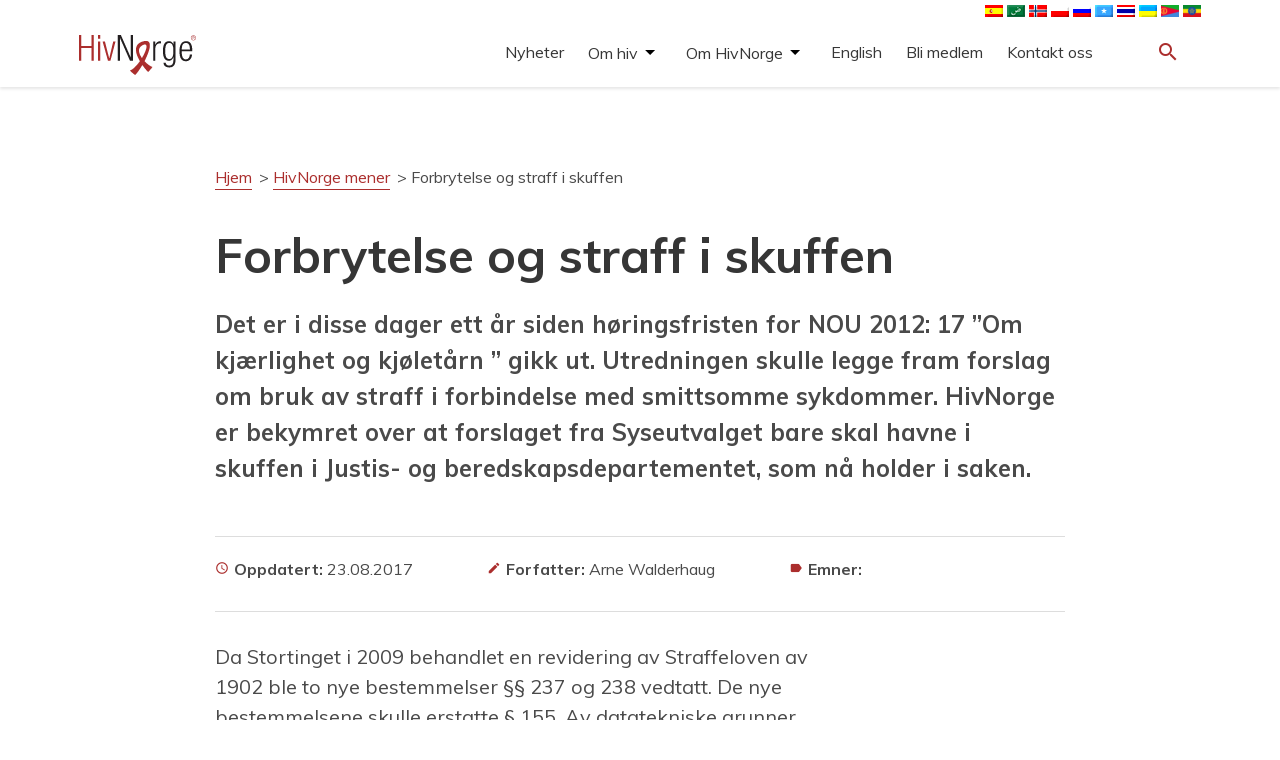

--- FILE ---
content_type: text/html; charset=UTF-8
request_url: https://admin.hivnorge.no/hivnorge-mener/forbrytelse-og-straff-i-skuffen/
body_size: 14293
content:
<!DOCTYPE html>
<html lang="nb-NO">
  <head>
    <meta charset="UTF-8">
    <meta name="viewport" content="width=device-width, initial-scale=1">
	<!-- Google Tag Manager -->
	<script>(function(w,d,s,l,i){w[l]=w[l]||[];w[l].push({'gtm.start':
	new Date().getTime(),event:'gtm.js'});var f=d.getElementsByTagName(s)[0],
	j=d.createElement(s),dl=l!='dataLayer'?'&l='+l:'';j.async=true;j.src=
	'https://www.googletagmanager.com/gtm.js?id='+i+dl;f.parentNode.insertBefore(j,f);
	})(window,document,'script','dataLayer','GTM-K7RFG5M3');</script>
	<!-- End Google Tag Manager -->		
    <link href="https://fonts.googleapis.com/icon?family=Material+Icons" rel="stylesheet">
    <link rel="stylesheet" href="https://maxcdn.bootstrapcdn.com/bootstrap/3.3.7/css/bootstrap.min.css" integrity="sha384-BVYiiSIFeK1dGmJRAkycuHAHRg32OmUcww7on3RYdg4Va+PmSTsz/K68vbdEjh4u" crossorigin="anonymous">
    <link rel="stylesheet" type="text/css" href="https://hivnorge.no/wp-content/themes/hivnorge/style.css?v=9.5.1">
    <style type="text/css" id="wpml-ls-inline-styles-additional-css">img[alt*="English"]{ display:none; } img[alt*="Somali"]{ //display:none; } img[alt*="ไทย"]{ //display:none; } img[alt*="polski"]{ //display:none; } img[alt*="polski"]{ //display:none; } img[alt*="العربية"]{ //display:none; } img[alt*="Français"]{ display:none; } img[alt*="Español"]{ //display:none; } img[alt*="Tigrinya"]{ //display:none; } img[alt*="Amharisk"]{ //display:none; } img[alt*="Ukrainsk"]{ //display:none; }</style>
<meta name='robots' content='index, follow, max-image-preview:large, max-snippet:-1, max-video-preview:-1' />

	<!-- This site is optimized with the Yoast SEO plugin v26.6 - https://yoast.com/wordpress/plugins/seo/ -->
	<meta name="description" content="Forbrytelse og straff i skuffen %" />
	<link rel="canonical" href="https://hivnorge.no/hivnorge-mener/forbrytelse-og-straff-i-skuffen/" />
	<meta property="og:locale" content="nb_NO" />
	<meta property="og:type" content="article" />
	<meta property="og:title" content="Forbrytelse og straff i skuffen - HivNorge" />
	<meta property="og:description" content="Forbrytelse og straff i skuffen %" />
	<meta property="og:url" content="https://hivnorge.no/hivnorge-mener/forbrytelse-og-straff-i-skuffen/" />
	<meta property="og:site_name" content="HivNorge" />
	<meta property="article:published_time" content="2014-01-28T09:30:00+00:00" />
	<meta property="article:modified_time" content="2017-08-23T09:36:48+00:00" />
	<meta name="author" content="Sekretariatet" />
	<meta name="twitter:card" content="summary_large_image" />
	<meta name="twitter:label1" content="Skrevet av" />
	<meta name="twitter:data1" content="Sekretariatet" />
	<meta name="twitter:label2" content="Ansl. lesetid" />
	<meta name="twitter:data2" content="4 minutter" />
	<script type="application/ld+json" class="yoast-schema-graph">{"@context":"https://schema.org","@graph":[{"@type":"Article","@id":"https://hivnorge.no/hivnorge-mener/forbrytelse-og-straff-i-skuffen/#article","isPartOf":{"@id":"https://hivnorge.no/hivnorge-mener/forbrytelse-og-straff-i-skuffen/"},"author":{"name":"Sekretariatet","@id":"https://hivnorge.no/#/schema/person/1e344e0c4ca5b5563691b6558764a508"},"headline":"Forbrytelse og straff i skuffen","datePublished":"2014-01-28T09:30:00+00:00","dateModified":"2017-08-23T09:36:48+00:00","mainEntityOfPage":{"@id":"https://hivnorge.no/hivnorge-mener/forbrytelse-og-straff-i-skuffen/"},"wordCount":728,"publisher":{"@id":"https://hivnorge.no/#organization"},"articleSection":["HivNorge mener"],"inLanguage":"nb-NO"},{"@type":"WebPage","@id":"https://hivnorge.no/hivnorge-mener/forbrytelse-og-straff-i-skuffen/","url":"https://hivnorge.no/hivnorge-mener/forbrytelse-og-straff-i-skuffen/","name":"Forbrytelse og straff i skuffen - HivNorge","isPartOf":{"@id":"https://hivnorge.no/#website"},"datePublished":"2014-01-28T09:30:00+00:00","dateModified":"2017-08-23T09:36:48+00:00","description":"Forbrytelse og straff i skuffen %","breadcrumb":{"@id":"https://hivnorge.no/hivnorge-mener/forbrytelse-og-straff-i-skuffen/#breadcrumb"},"inLanguage":"nb-NO","potentialAction":[{"@type":"ReadAction","target":["https://hivnorge.no/hivnorge-mener/forbrytelse-og-straff-i-skuffen/"]}]},{"@type":"BreadcrumbList","@id":"https://hivnorge.no/hivnorge-mener/forbrytelse-og-straff-i-skuffen/#breadcrumb","itemListElement":[{"@type":"ListItem","position":1,"name":"Hjem","item":"https://hivnorge.no/"},{"@type":"ListItem","position":2,"name":"HivNorge mener","item":"https://hivnorge.no/category/hivnorge-mener/"},{"@type":"ListItem","position":3,"name":"Forbrytelse og straff i skuffen"}]},{"@type":"WebSite","@id":"https://hivnorge.no/#website","url":"https://hivnorge.no/","name":"HivNorge","description":"HivNorge er en partipolitisk og religiøst uavhengig nasjonal interesseorganisasjon for mennesker som lever med hiv, pårørende og andre berørt eller opptatt av hiv.","publisher":{"@id":"https://hivnorge.no/#organization"},"potentialAction":[{"@type":"SearchAction","target":{"@type":"EntryPoint","urlTemplate":"https://hivnorge.no/?s={search_term_string}"},"query-input":{"@type":"PropertyValueSpecification","valueRequired":true,"valueName":"search_term_string"}}],"inLanguage":"nb-NO"},{"@type":"Organization","@id":"https://hivnorge.no/#organization","name":"HivNorge","url":"https://hivnorge.no/","logo":{"@type":"ImageObject","inLanguage":"nb-NO","@id":"https://hivnorge.no/#/schema/logo/image/","url":"https://hivnorge.no/wp-content/uploads/2024/09/logo_hivnorge.svg","contentUrl":"https://hivnorge.no/wp-content/uploads/2024/09/logo_hivnorge.svg","width":236.977000000000003865352482534945011138916015625,"height":81.0270000000000010231815394945442676544189453125,"caption":"HivNorge"},"image":{"@id":"https://hivnorge.no/#/schema/logo/image/"}},{"@type":"Person","@id":"https://hivnorge.no/#/schema/person/1e344e0c4ca5b5563691b6558764a508","name":"Sekretariatet","image":{"@type":"ImageObject","inLanguage":"nb-NO","@id":"https://hivnorge.no/#/schema/person/image/","url":"https://secure.gravatar.com/avatar/2b30b3618df8e2658959afc886488f709ca960b9a661f9f1306ba2559b6d0e77?s=96&d=mm&r=g","contentUrl":"https://secure.gravatar.com/avatar/2b30b3618df8e2658959afc886488f709ca960b9a661f9f1306ba2559b6d0e77?s=96&d=mm&r=g","caption":"Sekretariatet"},"url":"https://hivnorge.no/author/admin/"}]}</script>
	<!-- / Yoast SEO plugin. -->


<link rel='dns-prefetch' href='//static.addtoany.com' />
<link rel='dns-prefetch' href='//hivnorge.no' />
<link rel='dns-prefetch' href='//fonts.googleapis.com' />
<link rel="alternate" title="oEmbed (JSON)" type="application/json+oembed" href="https://hivnorge.no/wp-json/oembed/1.0/embed?url=https%3A%2F%2Fhivnorge.no%2Fhivnorge-mener%2Fforbrytelse-og-straff-i-skuffen%2F" />
<link rel="alternate" title="oEmbed (XML)" type="text/xml+oembed" href="https://hivnorge.no/wp-json/oembed/1.0/embed?url=https%3A%2F%2Fhivnorge.no%2Fhivnorge-mener%2Fforbrytelse-og-straff-i-skuffen%2F&#038;format=xml" />
<style id='wp-img-auto-sizes-contain-inline-css' type='text/css'>
img:is([sizes=auto i],[sizes^="auto," i]){contain-intrinsic-size:3000px 1500px}
/*# sourceURL=wp-img-auto-sizes-contain-inline-css */
</style>
<style id='wp-emoji-styles-inline-css' type='text/css'>

	img.wp-smiley, img.emoji {
		display: inline !important;
		border: none !important;
		box-shadow: none !important;
		height: 1em !important;
		width: 1em !important;
		margin: 0 0.07em !important;
		vertical-align: -0.1em !important;
		background: none !important;
		padding: 0 !important;
	}
/*# sourceURL=wp-emoji-styles-inline-css */
</style>
<link rel='stylesheet' id='wp-block-library-css' href='https://admin.hivnorge.no/wp-includes/css/dist/block-library/style.min.css?ver=6.9' type='text/css' media='all' />
<style id='global-styles-inline-css' type='text/css'>
:root{--wp--preset--aspect-ratio--square: 1;--wp--preset--aspect-ratio--4-3: 4/3;--wp--preset--aspect-ratio--3-4: 3/4;--wp--preset--aspect-ratio--3-2: 3/2;--wp--preset--aspect-ratio--2-3: 2/3;--wp--preset--aspect-ratio--16-9: 16/9;--wp--preset--aspect-ratio--9-16: 9/16;--wp--preset--color--black: #000000;--wp--preset--color--cyan-bluish-gray: #abb8c3;--wp--preset--color--white: #ffffff;--wp--preset--color--pale-pink: #f78da7;--wp--preset--color--vivid-red: #cf2e2e;--wp--preset--color--luminous-vivid-orange: #ff6900;--wp--preset--color--luminous-vivid-amber: #fcb900;--wp--preset--color--light-green-cyan: #7bdcb5;--wp--preset--color--vivid-green-cyan: #00d084;--wp--preset--color--pale-cyan-blue: #8ed1fc;--wp--preset--color--vivid-cyan-blue: #0693e3;--wp--preset--color--vivid-purple: #9b51e0;--wp--preset--gradient--vivid-cyan-blue-to-vivid-purple: linear-gradient(135deg,rgb(6,147,227) 0%,rgb(155,81,224) 100%);--wp--preset--gradient--light-green-cyan-to-vivid-green-cyan: linear-gradient(135deg,rgb(122,220,180) 0%,rgb(0,208,130) 100%);--wp--preset--gradient--luminous-vivid-amber-to-luminous-vivid-orange: linear-gradient(135deg,rgb(252,185,0) 0%,rgb(255,105,0) 100%);--wp--preset--gradient--luminous-vivid-orange-to-vivid-red: linear-gradient(135deg,rgb(255,105,0) 0%,rgb(207,46,46) 100%);--wp--preset--gradient--very-light-gray-to-cyan-bluish-gray: linear-gradient(135deg,rgb(238,238,238) 0%,rgb(169,184,195) 100%);--wp--preset--gradient--cool-to-warm-spectrum: linear-gradient(135deg,rgb(74,234,220) 0%,rgb(151,120,209) 20%,rgb(207,42,186) 40%,rgb(238,44,130) 60%,rgb(251,105,98) 80%,rgb(254,248,76) 100%);--wp--preset--gradient--blush-light-purple: linear-gradient(135deg,rgb(255,206,236) 0%,rgb(152,150,240) 100%);--wp--preset--gradient--blush-bordeaux: linear-gradient(135deg,rgb(254,205,165) 0%,rgb(254,45,45) 50%,rgb(107,0,62) 100%);--wp--preset--gradient--luminous-dusk: linear-gradient(135deg,rgb(255,203,112) 0%,rgb(199,81,192) 50%,rgb(65,88,208) 100%);--wp--preset--gradient--pale-ocean: linear-gradient(135deg,rgb(255,245,203) 0%,rgb(182,227,212) 50%,rgb(51,167,181) 100%);--wp--preset--gradient--electric-grass: linear-gradient(135deg,rgb(202,248,128) 0%,rgb(113,206,126) 100%);--wp--preset--gradient--midnight: linear-gradient(135deg,rgb(2,3,129) 0%,rgb(40,116,252) 100%);--wp--preset--font-size--small: 13px;--wp--preset--font-size--medium: 20px;--wp--preset--font-size--large: 36px;--wp--preset--font-size--x-large: 42px;--wp--preset--spacing--20: 0.44rem;--wp--preset--spacing--30: 0.67rem;--wp--preset--spacing--40: 1rem;--wp--preset--spacing--50: 1.5rem;--wp--preset--spacing--60: 2.25rem;--wp--preset--spacing--70: 3.38rem;--wp--preset--spacing--80: 5.06rem;--wp--preset--shadow--natural: 6px 6px 9px rgba(0, 0, 0, 0.2);--wp--preset--shadow--deep: 12px 12px 50px rgba(0, 0, 0, 0.4);--wp--preset--shadow--sharp: 6px 6px 0px rgba(0, 0, 0, 0.2);--wp--preset--shadow--outlined: 6px 6px 0px -3px rgb(255, 255, 255), 6px 6px rgb(0, 0, 0);--wp--preset--shadow--crisp: 6px 6px 0px rgb(0, 0, 0);}:where(.is-layout-flex){gap: 0.5em;}:where(.is-layout-grid){gap: 0.5em;}body .is-layout-flex{display: flex;}.is-layout-flex{flex-wrap: wrap;align-items: center;}.is-layout-flex > :is(*, div){margin: 0;}body .is-layout-grid{display: grid;}.is-layout-grid > :is(*, div){margin: 0;}:where(.wp-block-columns.is-layout-flex){gap: 2em;}:where(.wp-block-columns.is-layout-grid){gap: 2em;}:where(.wp-block-post-template.is-layout-flex){gap: 1.25em;}:where(.wp-block-post-template.is-layout-grid){gap: 1.25em;}.has-black-color{color: var(--wp--preset--color--black) !important;}.has-cyan-bluish-gray-color{color: var(--wp--preset--color--cyan-bluish-gray) !important;}.has-white-color{color: var(--wp--preset--color--white) !important;}.has-pale-pink-color{color: var(--wp--preset--color--pale-pink) !important;}.has-vivid-red-color{color: var(--wp--preset--color--vivid-red) !important;}.has-luminous-vivid-orange-color{color: var(--wp--preset--color--luminous-vivid-orange) !important;}.has-luminous-vivid-amber-color{color: var(--wp--preset--color--luminous-vivid-amber) !important;}.has-light-green-cyan-color{color: var(--wp--preset--color--light-green-cyan) !important;}.has-vivid-green-cyan-color{color: var(--wp--preset--color--vivid-green-cyan) !important;}.has-pale-cyan-blue-color{color: var(--wp--preset--color--pale-cyan-blue) !important;}.has-vivid-cyan-blue-color{color: var(--wp--preset--color--vivid-cyan-blue) !important;}.has-vivid-purple-color{color: var(--wp--preset--color--vivid-purple) !important;}.has-black-background-color{background-color: var(--wp--preset--color--black) !important;}.has-cyan-bluish-gray-background-color{background-color: var(--wp--preset--color--cyan-bluish-gray) !important;}.has-white-background-color{background-color: var(--wp--preset--color--white) !important;}.has-pale-pink-background-color{background-color: var(--wp--preset--color--pale-pink) !important;}.has-vivid-red-background-color{background-color: var(--wp--preset--color--vivid-red) !important;}.has-luminous-vivid-orange-background-color{background-color: var(--wp--preset--color--luminous-vivid-orange) !important;}.has-luminous-vivid-amber-background-color{background-color: var(--wp--preset--color--luminous-vivid-amber) !important;}.has-light-green-cyan-background-color{background-color: var(--wp--preset--color--light-green-cyan) !important;}.has-vivid-green-cyan-background-color{background-color: var(--wp--preset--color--vivid-green-cyan) !important;}.has-pale-cyan-blue-background-color{background-color: var(--wp--preset--color--pale-cyan-blue) !important;}.has-vivid-cyan-blue-background-color{background-color: var(--wp--preset--color--vivid-cyan-blue) !important;}.has-vivid-purple-background-color{background-color: var(--wp--preset--color--vivid-purple) !important;}.has-black-border-color{border-color: var(--wp--preset--color--black) !important;}.has-cyan-bluish-gray-border-color{border-color: var(--wp--preset--color--cyan-bluish-gray) !important;}.has-white-border-color{border-color: var(--wp--preset--color--white) !important;}.has-pale-pink-border-color{border-color: var(--wp--preset--color--pale-pink) !important;}.has-vivid-red-border-color{border-color: var(--wp--preset--color--vivid-red) !important;}.has-luminous-vivid-orange-border-color{border-color: var(--wp--preset--color--luminous-vivid-orange) !important;}.has-luminous-vivid-amber-border-color{border-color: var(--wp--preset--color--luminous-vivid-amber) !important;}.has-light-green-cyan-border-color{border-color: var(--wp--preset--color--light-green-cyan) !important;}.has-vivid-green-cyan-border-color{border-color: var(--wp--preset--color--vivid-green-cyan) !important;}.has-pale-cyan-blue-border-color{border-color: var(--wp--preset--color--pale-cyan-blue) !important;}.has-vivid-cyan-blue-border-color{border-color: var(--wp--preset--color--vivid-cyan-blue) !important;}.has-vivid-purple-border-color{border-color: var(--wp--preset--color--vivid-purple) !important;}.has-vivid-cyan-blue-to-vivid-purple-gradient-background{background: var(--wp--preset--gradient--vivid-cyan-blue-to-vivid-purple) !important;}.has-light-green-cyan-to-vivid-green-cyan-gradient-background{background: var(--wp--preset--gradient--light-green-cyan-to-vivid-green-cyan) !important;}.has-luminous-vivid-amber-to-luminous-vivid-orange-gradient-background{background: var(--wp--preset--gradient--luminous-vivid-amber-to-luminous-vivid-orange) !important;}.has-luminous-vivid-orange-to-vivid-red-gradient-background{background: var(--wp--preset--gradient--luminous-vivid-orange-to-vivid-red) !important;}.has-very-light-gray-to-cyan-bluish-gray-gradient-background{background: var(--wp--preset--gradient--very-light-gray-to-cyan-bluish-gray) !important;}.has-cool-to-warm-spectrum-gradient-background{background: var(--wp--preset--gradient--cool-to-warm-spectrum) !important;}.has-blush-light-purple-gradient-background{background: var(--wp--preset--gradient--blush-light-purple) !important;}.has-blush-bordeaux-gradient-background{background: var(--wp--preset--gradient--blush-bordeaux) !important;}.has-luminous-dusk-gradient-background{background: var(--wp--preset--gradient--luminous-dusk) !important;}.has-pale-ocean-gradient-background{background: var(--wp--preset--gradient--pale-ocean) !important;}.has-electric-grass-gradient-background{background: var(--wp--preset--gradient--electric-grass) !important;}.has-midnight-gradient-background{background: var(--wp--preset--gradient--midnight) !important;}.has-small-font-size{font-size: var(--wp--preset--font-size--small) !important;}.has-medium-font-size{font-size: var(--wp--preset--font-size--medium) !important;}.has-large-font-size{font-size: var(--wp--preset--font-size--large) !important;}.has-x-large-font-size{font-size: var(--wp--preset--font-size--x-large) !important;}
/*# sourceURL=global-styles-inline-css */
</style>

<style id='classic-theme-styles-inline-css' type='text/css'>
/*! This file is auto-generated */
.wp-block-button__link{color:#fff;background-color:#32373c;border-radius:9999px;box-shadow:none;text-decoration:none;padding:calc(.667em + 2px) calc(1.333em + 2px);font-size:1.125em}.wp-block-file__button{background:#32373c;color:#fff;text-decoration:none}
/*# sourceURL=/wp-includes/css/classic-themes.min.css */
</style>
<link rel='stylesheet' id='genericons-css' href='https://admin.hivnorge.no/wp-content/plugins/to-top/public/css/genericons/genericons.css?ver=3.4.1' type='text/css' media='all' />
<link rel='stylesheet' id='to-top-css' href='https://admin.hivnorge.no/wp-content/plugins/to-top/public/css/to-top-public.css?ver=2.5' type='text/css' media='all' />
<link rel='stylesheet' id='google-fonts-css' href='https://fonts.googleapis.com/css2?family=Muli%3Aital%2Cwght%400%2C400%3B0%2C700%3B1%2C400&#038;display=swap&#038;ver=6.9' type='text/css' media='all' />
<link rel='stylesheet' id='addtoany-css' href='https://admin.hivnorge.no/wp-content/plugins/add-to-any/addtoany.min.css?ver=1.16' type='text/css' media='all' />
<script type="text/javascript" id="addtoany-core-js-before">
/* <![CDATA[ */
window.a2a_config=window.a2a_config||{};a2a_config.callbacks=[];a2a_config.overlays=[];a2a_config.templates={};a2a_localize = {
	Share: "Share",
	Save: "Save",
	Subscribe: "Subscribe",
	Email: "Email",
	Bookmark: "Bookmark",
	ShowAll: "Show all",
	ShowLess: "Show less",
	FindServices: "Find service(s)",
	FindAnyServiceToAddTo: "Instantly find any service to add to",
	PoweredBy: "Powered by",
	ShareViaEmail: "Share via email",
	SubscribeViaEmail: "Subscribe via email",
	BookmarkInYourBrowser: "Bookmark in your browser",
	BookmarkInstructions: "Press Ctrl+D or \u2318+D to bookmark this page",
	AddToYourFavorites: "Add to your favorites",
	SendFromWebOrProgram: "Send from any email address or email program",
	EmailProgram: "Email program",
	More: "More&#8230;",
	ThanksForSharing: "Thanks for sharing!",
	ThanksForFollowing: "Thanks for following!"
};

a2a_config.icon_color="#ffffff,#ab2e2d";

//# sourceURL=addtoany-core-js-before
/* ]]> */
</script>
<script type="text/javascript" defer src="https://static.addtoany.com/menu/page.js" id="addtoany-core-js"></script>
<script type="text/javascript" src="https://admin.hivnorge.no/wp-includes/js/jquery/jquery.min.js?ver=3.7.1" id="jquery-core-js"></script>
<script type="text/javascript" src="https://admin.hivnorge.no/wp-includes/js/jquery/jquery-migrate.min.js?ver=3.4.1" id="jquery-migrate-js"></script>
<script type="text/javascript" defer src="https://admin.hivnorge.no/wp-content/plugins/add-to-any/addtoany.min.js?ver=1.1" id="addtoany-jquery-js"></script>
<script type="text/javascript" id="to-top-js-extra">
/* <![CDATA[ */
var to_top_options = {"scroll_offset":"100","icon_opacity":"100","style":"genericon-icon","icon_type":"dashicons-arrow-up-alt","icon_color":"#000000","icon_bg_color":"#ffffff","icon_size":"32","border_radius":"5","image":"https://178483-www.web.tornado-node.net/wp-content/plugins/to-top/admin/images/default.png","image_width":"65","image_alt":"","location":"bottom-right","margin_x":"1","margin_y":"1","show_on_admin":"0","enable_autohide":"0","autohide_time":"2","enable_hide_small_device":"0","small_device_max_width":"640","reset":"0"};
//# sourceURL=to-top-js-extra
/* ]]> */
</script>
<script async type="text/javascript" src="https://admin.hivnorge.no/wp-content/plugins/to-top/public/js/to-top-public.js?ver=2.5" id="to-top-js"></script>
<script type="text/javascript" src="https://admin.hivnorge.no/wp-content/themes/hivnorge/js/jquery-simple-mobilemenu.js?ver=1.1.0" id="jquery-simple-mobilemenu-js"></script>
<script type="text/javascript" src="https://admin.hivnorge.no/wp-content/themes/hivnorge/js/menu.js?ver=1.0.0" id="hivnorge-menu-js"></script>
<link rel="https://api.w.org/" href="https://hivnorge.no/wp-json/" /><link rel="alternate" title="JSON" type="application/json" href="https://hivnorge.no/wp-json/wp/v2/posts/5769" /><link rel="EditURI" type="application/rsd+xml" title="RSD" href="https://hivnorge.no/xmlrpc.php?rsd" />
<meta name="generator" content="WordPress 6.9" />
<link rel='shortlink' href='https://hivnorge.no/?p=5769' />
<meta name="generator" content="WPML ver:4.8.6 stt:67,5,1,4,38,40,45,47,2,52,66,54;" />
<link rel="icon" href="https://hivnorge.no/wp-content/uploads/2021/03/cropped-hivnorge-favicon-32x32.jpg" sizes="32x32" />
<link rel="icon" href="https://hivnorge.no/wp-content/uploads/2021/03/cropped-hivnorge-favicon-192x192.jpg" sizes="192x192" />
<link rel="apple-touch-icon" href="https://hivnorge.no/wp-content/uploads/2021/03/cropped-hivnorge-favicon-180x180.jpg" />
<meta name="msapplication-TileImage" content="https://hivnorge.no/wp-content/uploads/2021/03/cropped-hivnorge-favicon-270x270.jpg" />
		<style type="text/css" id="wp-custom-css">
			.calendar_post .calendar_text {
margin-top: unset;
padding: unset;
}
.calendar_post .calendar_text h4 {font-size: 28px;}		</style>
		<!-- To Top Custom CSS --><style type='text/css'>#to_top_scrollup {color: #000000;background-color: #ffffff;opacity: 1;right:1px;bottom:1px;}</style>  </head>
  <body class="wp-singular post-template-default single single-post postid-5769 single-format-standard wp-theme-hivnorge">
  <!-- Google Tag Manager (noscript) -->
  <noscript><iframe src="https://www.googletagmanager.com/ns.html?id=GTM-K7RFG5M3"
  height="0" width="0" style="display:none;visibility:hidden"></iframe></noscript>
  <!-- End Google Tag Manager (noscript) -->
  <header class="site-header">

    <div class="container">
        <div class="row">
            <div class="col-xs-12 col-md-12">
                <nav class="langmenu">
                                        <a href="https://hivnorge.no/?lang=en" class="core-language-changer"><img src="https://admin.hivnorge.no/wp-content/plugins/sitepress-multilingual-cms/res/flags/en.png" height="12" width="18" alt="English" /></a>
                                        <a href="https://hivnorge.no/?lang=es" class="core-language-changer"><img src="https://admin.hivnorge.no/wp-content/plugins/sitepress-multilingual-cms/res/flags/es.png" height="12" width="18" alt="Español" /></a>
                                        <a href="https://hivnorge.no/?lang=fr" class="core-language-changer"><img src="https://admin.hivnorge.no/wp-content/plugins/sitepress-multilingual-cms/res/flags/fr.png" height="12" width="18" alt="Français" /></a>
                                        <a href="https://hivnorge.no/?lang=ar" class="core-language-changer"><img src="https://admin.hivnorge.no/wp-content/plugins/sitepress-multilingual-cms/res/flags/ar.png" height="12" width="18" alt="العربية" /></a>
                                        <a href="#" class="core-language-changer"><img src="https://admin.hivnorge.no/wp-content/plugins/sitepress-multilingual-cms/res/flags/no.png" height="12" width="18" alt="Norsk bokmål" /></a>
                                        <a href="https://hivnorge.no/?lang=pl" class="core-language-changer"><img src="https://admin.hivnorge.no/wp-content/plugins/sitepress-multilingual-cms/res/flags/pl.png" height="12" width="18" alt="polski" /></a>
                                        <a href="https://hivnorge.no/?lang=ru" class="core-language-changer"><img src="https://admin.hivnorge.no/wp-content/plugins/sitepress-multilingual-cms/res/flags/ru.png" height="12" width="18" alt="Русский" /></a>
                                        <a href="https://hivnorge.no/?lang=so" class="core-language-changer"><img src="https://admin.hivnorge.no/wp-content/plugins/sitepress-multilingual-cms/res/flags/so.png" height="12" width="18" alt="Somali" /></a>
                                        <a href="https://hivnorge.no/?lang=th" class="core-language-changer"><img src="https://admin.hivnorge.no/wp-content/plugins/sitepress-multilingual-cms/res/flags/th.png" height="12" width="18" alt="ไทย" /></a>
                                        <a href="https://hivnorge.no/?lang=uk" class="core-language-changer"><img src="https://admin.hivnorge.no/wp-content/plugins/sitepress-multilingual-cms/res/flags/uk.png" height="12" width="18" alt="Українська" /></a>
                                        <a href="https://hivnorge.no/?lang=ti" class="core-language-changer"><img src="https://hivnorge.no/wp-content/uploads/flags/290px-Flag_of_Eritrea.svg.png" height="12" width="18" alt="Tigrinya" /></a>
                                        <a href="https://hivnorge.no/?lang=am" class="core-language-changer"><img src="https://hivnorge.no/wp-content/uploads/flags/290px-Flag_of_Ethiopia.svg.png" height="12" width="18" alt="Amharisk" /></a>
                                    </nav>
            </div>
        </div>
      <div class="row">
        <div class="col-xs-4 col-sm-4 col-md-4">
                            <a href="https://hivnorge.no"><div class="logo" style="background-image:url(https://hivnorge.no/wp-content/uploads/2024/09/logo_hivnorge.svg);"></div></a>
            </div>

        <div class="col-xs-4 col-sm-6 col-md-7">
          
                      <nav id="menu-small"><div class="menu-hovedmeny-container"><ul id="menu-hovedmeny" class="mobile_menu"><li id="menu-item-12472" class="menu-item menu-item-type-taxonomy menu-item-object-category menu-item-12472"><a href="https://hivnorge.no/category/nyheter/">Nyheter</a></li>
<li id="menu-item-7384" class="menu-item menu-item-type-post_type menu-item-object-folder menu-item-has-children menu-item-7384"><a href="https://hivnorge.no/mappe/om-hivaids/">Om hiv</a>
<ul class='submenu'>
<li class="link-from-top-lvl"><a href=https://hivnorge.no/mappe/om-hivaids/>Om hiv</a></li>	<li id="menu-item-7514" class="menu-item menu-item-type-post_type menu-item-object-folder menu-item-has-children menu-item-7514"><a href="https://hivnorge.no/mappe/fakta-om-hiv/">Fakta om hiv</a>
	<ul class='submenu'>
<li class="link-from-top-lvl"><a href=https://hivnorge.no/mappe/fakta-om-hiv/>Fakta om hiv</a></li>		<li id="menu-item-7460" class="menu-item menu-item-type-post_type menu-item-object-post menu-item-7460"><a href="https://hivnorge.no/om-hiv/hva-er-hiv-hva-er-aids/">Hva er hiv? Hva er aids?</a></li>
		<li id="menu-item-7468" class="menu-item menu-item-type-post_type menu-item-object-post menu-item-7468"><a href="https://hivnorge.no/om-hiv/hvordan-smitter-og-smitter-ikke-hiv/">Hvordan smitter og smitter ikke hiv</a></li>
		<li id="menu-item-7473" class="menu-item menu-item-type-post_type menu-item-object-post menu-item-7473"><a href="https://hivnorge.no/om-hiv/hivtesten/">Hivtesten</a></li>
		<li id="menu-item-9619" class="menu-item menu-item-type-post_type menu-item-object-post menu-item-9619"><a href="https://hivnorge.no/a-leve-med-hiv/behandling-alevemedhiv/">Behandling</a></li>
		<li id="menu-item-7484" class="menu-item menu-item-type-post_type menu-item-object-post menu-item-7484"><a href="https://hivnorge.no/om-hiv/pep-prep/">PEP og PrEP</a></li>
		<li id="menu-item-7696" class="menu-item menu-item-type-post_type menu-item-object-folder menu-item-7696"><a href="https://hivnorge.no/mappe/hiv-og-juss/">Hiv og juss</a></li>
		<li id="menu-item-7697" class="menu-item menu-item-type-post_type menu-item-object-post menu-item-7697"><a href="https://hivnorge.no/om-hiv/statistikk/">Statistikk</a></li>
		<li id="menu-item-10060" class="menu-item menu-item-type-post_type menu-item-object-page menu-item-10060"><a href="https://hivnorge.no/forskning-og-studier/">Forskning og studier</a></li>
	</ul>
</li>
	<li id="menu-item-7382" class="menu-item menu-item-type-post_type menu-item-object-folder menu-item-has-children menu-item-7382"><a href="https://hivnorge.no/mappe/mennesker-som-lever-med-hiv/">Å leve med hiv</a>
	<ul class='submenu'>
<li class="link-from-top-lvl"><a href=https://hivnorge.no/mappe/mennesker-som-lever-med-hiv/>Å leve med hiv</a></li>		<li id="menu-item-8321" class="menu-item menu-item-type-post_type menu-item-object-page menu-item-8321"><a href="https://hivnorge.no/jeg-har-fatt-hiv-hva-gjor-jeg-na/">Jeg har fått hiv – hva gjør jeg nå?</a></li>
		<li id="menu-item-10829" class="menu-item menu-item-type-post_type menu-item-object-page menu-item-10829"><a href="https://hivnorge.no/pionerene/">Å bli eldre med hiv</a></li>
		<li id="menu-item-9717" class="menu-item menu-item-type-post_type menu-item-object-page menu-item-9717"><a href="https://hivnorge.no/et-liv-med-hiv/">Et liv med hiv</a></li>
		<li id="menu-item-7688" class="menu-item menu-item-type-post_type menu-item-object-folder menu-item-7688"><a href="https://hivnorge.no/mappe/helse/">Helse</a></li>
		<li id="menu-item-10043" class="menu-item menu-item-type-post_type menu-item-object-page menu-item-10043"><a href="https://hivnorge.no/legespalten/">Legespalten</a></li>
		<li id="menu-item-7689" class="menu-item menu-item-type-post_type menu-item-object-post menu-item-7689"><a href="https://hivnorge.no/a-leve-med-hiv/arbeidsliv/">Arbeidsliv</a></li>
		<li id="menu-item-7690" class="menu-item menu-item-type-post_type menu-item-object-folder menu-item-7690"><a href="https://hivnorge.no/mappe/hiv-og-juss/">Hiv og juss</a></li>
		<li id="menu-item-7899" class="menu-item menu-item-type-post_type menu-item-object-page menu-item-7899"><a href="https://hivnorge.no/aktiviteter-og-tilbud/">Aktiviteter og tilbud</a></li>
		<li id="menu-item-7691" class="menu-item menu-item-type-post_type menu-item-object-post menu-item-7691"><a href="https://hivnorge.no/a-leve-med-hiv/ut-a-reise/">Ut å reise</a></li>
		<li id="menu-item-7693" class="menu-item menu-item-type-post_type menu-item-object-page menu-item-7693"><a href="https://hivnorge.no/andre-ressurser/">Andre ressurser</a></li>
	</ul>
</li>
	<li id="menu-item-7510" class="menu-item menu-item-type-post_type menu-item-object-page menu-item-has-children menu-item-7510"><a href="https://hivnorge.no/for-fagpersonell/">For fagpersonell</a>
	<ul class='submenu'>
<li class="link-from-top-lvl"><a href=https://hivnorge.no/for-fagpersonell/>For fagpersonell</a></li>		<li id="menu-item-12846" class="menu-item menu-item-type-post_type menu-item-object-page menu-item-12846"><a href="https://hivnorge.no/eldre/">For deg som jobber med eldre med hiv</a></li>
	</ul>
</li>
</ul>
</li>
<li id="menu-item-7383" class="menu-item menu-item-type-post_type menu-item-object-folder menu-item-has-children menu-item-7383"><a href="https://hivnorge.no/mappe/om-oss/">Om HivNorge</a>
<ul class='submenu'>
<li class="link-from-top-lvl"><a href=https://hivnorge.no/mappe/om-oss/>Om HivNorge</a></li>	<li id="menu-item-7380" class="menu-item menu-item-type-post_type menu-item-object-folder menu-item-has-children menu-item-7380"><a href="https://hivnorge.no/mappe/se-hva-hivnorge-gjor/">Se hva vi gjør</a>
	<ul class='submenu'>
<li class="link-from-top-lvl"><a href=https://hivnorge.no/mappe/se-hva-hivnorge-gjor/>Se hva vi gjør</a></li>		<li id="menu-item-7599" class="menu-item menu-item-type-post_type menu-item-object-page menu-item-7599"><a href="https://hivnorge.no/radgivning/">Rådgivning &#038; juridisk rådgivning</a></li>
		<li id="menu-item-7600" class="menu-item menu-item-type-post_type menu-item-object-page menu-item-7600"><a href="https://hivnorge.no/aktiviteter-og-tilbud/">Aktiviteter og tilbud</a></li>
		<li id="menu-item-10194" class="menu-item menu-item-type-post_type menu-item-object-page menu-item-10194"><a href="https://hivnorge.no/samtalegrupper/">Samtalegrupper</a></li>
		<li id="menu-item-10172" class="menu-item menu-item-type-post_type menu-item-object-page menu-item-10172"><a href="https://hivnorge.no/onsker-du-a-snakke-med-en-likeperson/">Likepersoner</a></li>
		<li id="menu-item-7601" class="menu-item menu-item-type-post_type menu-item-object-page menu-item-7601"><a href="https://hivnorge.no/hivinformantene/">Hivinformantene</a></li>
		<li id="menu-item-7602" class="menu-item menu-item-type-post_type menu-item-object-page menu-item-7602"><a href="https://hivnorge.no/pavirkning/">Påvirkning</a></li>
		<li id="menu-item-7603" class="menu-item menu-item-type-post_type menu-item-object-page menu-item-7603"><a href="https://hivnorge.no/horinger/">Høringer</a></li>
		<li id="menu-item-7605" class="menu-item menu-item-type-post_type menu-item-object-page menu-item-7605"><a href="https://hivnorge.no/plussprisen/">Plussprisen</a></li>
		<li id="menu-item-7606" class="menu-item menu-item-type-post_type menu-item-object-page menu-item-7606"><a href="https://hivnorge.no/den-rode-sloyfen/">Den røde sløyfen</a></li>
		<li id="menu-item-7607" class="menu-item menu-item-type-post_type menu-item-object-page menu-item-7607"><a href="https://hivnorge.no/internasjonalt/">Internasjonalt</a></li>
	</ul>
</li>
	<li id="menu-item-7496" class="menu-item menu-item-type-post_type menu-item-object-folder menu-item-has-children menu-item-7496"><a href="https://hivnorge.no/mappe/om-oss-2/">Om oss</a>
	<ul class='submenu'>
<li class="link-from-top-lvl"><a href=https://hivnorge.no/mappe/om-oss-2/>Om oss</a></li>		<li id="menu-item-7553" class="menu-item menu-item-type-post_type menu-item-object-page menu-item-7553"><a href="https://hivnorge.no/sekretariatet/">Sekretariatet</a></li>
		<li id="menu-item-7554" class="menu-item menu-item-type-post_type menu-item-object-page menu-item-7554"><a href="https://hivnorge.no/styret/">Styret</a></li>
		<li id="menu-item-7555" class="menu-item menu-item-type-post_type menu-item-object-page menu-item-7555"><a href="https://hivnorge.no/strategi/">Strategi for HivNorge i perioden 2023-2025</a></li>
		<li id="menu-item-7556" class="menu-item menu-item-type-post_type menu-item-object-page menu-item-7556"><a href="https://hivnorge.no/vedtekter/">Vedtekter</a></li>
		<li id="menu-item-7560" class="menu-item menu-item-type-post_type menu-item-object-page menu-item-7560"><a href="https://hivnorge.no/arsmeldinger/">Årsmeldinger</a></li>
		<li id="menu-item-7557" class="menu-item menu-item-type-post_type menu-item-object-page menu-item-7557"><a href="https://hivnorge.no/historien-om-hivnorge/">Historien om HivNorge</a></li>
		<li id="menu-item-7561" class="menu-item menu-item-type-post_type menu-item-object-page menu-item-7561"><a href="https://hivnorge.no/etiske-retningslinjer/">Etiske retningslinjer</a></li>
		<li id="menu-item-7558" class="menu-item menu-item-type-post_type menu-item-object-page menu-item-7558"><a href="https://hivnorge.no/samarbeidspartnere/">Samarbeidspartnere</a></li>
		<li id="menu-item-7559" class="menu-item menu-item-type-post_type menu-item-object-page menu-item-7559"><a href="https://hivnorge.no/medlemmer/">Medlemmer</a></li>
	</ul>
</li>
	<li id="menu-item-7376" class="menu-item menu-item-type-post_type menu-item-object-folder menu-item-has-children menu-item-7376"><a href="https://hivnorge.no/mappe/kontakt-oss/">Kontakt oss</a>
	<ul class='submenu'>
<li class="link-from-top-lvl"><a href=https://hivnorge.no/mappe/kontakt-oss/>Kontakt oss</a></li>		<li id="menu-item-7626" class="menu-item menu-item-type-post_type menu-item-object-page menu-item-7626"><a href="https://hivnorge.no/kontakt-oss/">Kontakt oss</a></li>
		<li id="menu-item-7627" class="menu-item menu-item-type-post_type menu-item-object-page menu-item-7627"><a href="https://hivnorge.no/medlem/">Bli medlem</a></li>
		<li id="menu-item-7628" class="menu-item menu-item-type-post_type menu-item-object-page menu-item-7628"><a href="https://hivnorge.no/bli-frivillig/">Bli frivillig</a></li>
		<li id="menu-item-7629" class="menu-item menu-item-type-post_type menu-item-object-page menu-item-7629"><a href="https://hivnorge.no/gi-en-gave/">Gi en gave til hivsaken</a></li>
	</ul>
</li>
</ul>
</li>
<li id="menu-item-12064" class="menu-item menu-item-type-post_type menu-item-object-page menu-item-12064"><a href="https://hivnorge.no/english/">English</a></li>
<li id="menu-item-12063" class="menu-item menu-item-type-custom menu-item-object-custom menu-item-12063"><a href="https://zubarus.com/znewmember.php?publisherId=361">Bli medlem</a></li>
<li id="menu-item-12065" class="menu-item menu-item-type-post_type menu-item-object-page menu-item-12065"><a href="https://hivnorge.no/kontakt-oss/">Kontakt oss</a></li>
</ul></div>            </nav><!-- #menu-small-->
                                <nav id="menu-big"><div class="menu-hovedmeny-container"><ul id="menu-hovedmeny-1" class="big_menu"><li class="menu-item menu-item-type-taxonomy menu-item-object-category menu-item-12472"><a href="https://hivnorge.no/category/nyheter/">Nyheter</a></li>
<li class="menu-item menu-item-type-post_type menu-item-object-folder menu-item-has-children menu-item-7384"><a href="https://hivnorge.no/mappe/om-hivaids/">Om hiv</a>
<ul class='submenu'>
<div class="container"><li class="link-from-top-lvl"><a href=https://hivnorge.no/mappe/om-hivaids/>Om hiv</a><button id="menu-big-close-submenu" class="menu-big-close-submenu">X</button></li>	<li class="menu-item menu-item-type-post_type menu-item-object-folder menu-item-has-children menu-item-7514"><a href="https://hivnorge.no/mappe/fakta-om-hiv/">Fakta om hiv</a>
	<ul class='submenu'>
<div class="container">		<li class="menu-item menu-item-type-post_type menu-item-object-post menu-item-7460"><a href="https://hivnorge.no/om-hiv/hva-er-hiv-hva-er-aids/">Hva er hiv? Hva er aids?</a></li>
		<li class="menu-item menu-item-type-post_type menu-item-object-post menu-item-7468"><a href="https://hivnorge.no/om-hiv/hvordan-smitter-og-smitter-ikke-hiv/">Hvordan smitter og smitter ikke hiv</a></li>
		<li class="menu-item menu-item-type-post_type menu-item-object-post menu-item-7473"><a href="https://hivnorge.no/om-hiv/hivtesten/">Hivtesten</a></li>
		<li class="menu-item menu-item-type-post_type menu-item-object-post menu-item-9619"><a href="https://hivnorge.no/a-leve-med-hiv/behandling-alevemedhiv/">Behandling</a></li>
		<li class="menu-item menu-item-type-post_type menu-item-object-post menu-item-7484"><a href="https://hivnorge.no/om-hiv/pep-prep/">PEP og PrEP</a></li>
		<li class="menu-item menu-item-type-post_type menu-item-object-folder menu-item-7696"><a href="https://hivnorge.no/mappe/hiv-og-juss/">Hiv og juss</a></li>
		<li class="menu-item menu-item-type-post_type menu-item-object-post menu-item-7697"><a href="https://hivnorge.no/om-hiv/statistikk/">Statistikk</a></li>
		<li class="menu-item menu-item-type-post_type menu-item-object-page menu-item-10060"><a href="https://hivnorge.no/forskning-og-studier/">Forskning og studier</a></li>
</div>	</ul>
</li>
	<li class="menu-item menu-item-type-post_type menu-item-object-folder menu-item-has-children menu-item-7382"><a href="https://hivnorge.no/mappe/mennesker-som-lever-med-hiv/">Å leve med hiv</a>
	<ul class='submenu'>
<div class="container">		<li class="menu-item menu-item-type-post_type menu-item-object-page menu-item-8321"><a href="https://hivnorge.no/jeg-har-fatt-hiv-hva-gjor-jeg-na/">Jeg har fått hiv – hva gjør jeg nå?</a></li>
		<li class="menu-item menu-item-type-post_type menu-item-object-page menu-item-10829"><a href="https://hivnorge.no/pionerene/">Å bli eldre med hiv</a></li>
		<li class="menu-item menu-item-type-post_type menu-item-object-page menu-item-9717"><a href="https://hivnorge.no/et-liv-med-hiv/">Et liv med hiv</a></li>
		<li class="menu-item menu-item-type-post_type menu-item-object-folder menu-item-7688"><a href="https://hivnorge.no/mappe/helse/">Helse</a></li>
		<li class="menu-item menu-item-type-post_type menu-item-object-page menu-item-10043"><a href="https://hivnorge.no/legespalten/">Legespalten</a></li>
		<li class="menu-item menu-item-type-post_type menu-item-object-post menu-item-7689"><a href="https://hivnorge.no/a-leve-med-hiv/arbeidsliv/">Arbeidsliv</a></li>
		<li class="menu-item menu-item-type-post_type menu-item-object-folder menu-item-7690"><a href="https://hivnorge.no/mappe/hiv-og-juss/">Hiv og juss</a></li>
		<li class="menu-item menu-item-type-post_type menu-item-object-page menu-item-7899"><a href="https://hivnorge.no/aktiviteter-og-tilbud/">Aktiviteter og tilbud</a></li>
		<li class="menu-item menu-item-type-post_type menu-item-object-post menu-item-7691"><a href="https://hivnorge.no/a-leve-med-hiv/ut-a-reise/">Ut å reise</a></li>
		<li class="menu-item menu-item-type-post_type menu-item-object-page menu-item-7693"><a href="https://hivnorge.no/andre-ressurser/">Andre ressurser</a></li>
</div>	</ul>
</li>
	<li class="menu-item menu-item-type-post_type menu-item-object-page menu-item-has-children menu-item-7510"><a href="https://hivnorge.no/for-fagpersonell/">For fagpersonell</a>
	<ul class='submenu'>
<div class="container">		<li class="menu-item menu-item-type-post_type menu-item-object-page menu-item-12846"><a href="https://hivnorge.no/eldre/">For deg som jobber med eldre med hiv</a></li>
</div>	</ul>
</li>
</div></ul>
</li>
<li class="menu-item menu-item-type-post_type menu-item-object-folder menu-item-has-children menu-item-7383"><a href="https://hivnorge.no/mappe/om-oss/">Om HivNorge</a>
<ul class='submenu'>
<div class="container"><li class="link-from-top-lvl"><a href=https://hivnorge.no/mappe/om-oss/>Om HivNorge</a><button id="menu-big-close-submenu" class="menu-big-close-submenu">X</button></li>	<li class="menu-item menu-item-type-post_type menu-item-object-folder menu-item-has-children menu-item-7380"><a href="https://hivnorge.no/mappe/se-hva-hivnorge-gjor/">Se hva vi gjør</a>
	<ul class='submenu'>
<div class="container">		<li class="menu-item menu-item-type-post_type menu-item-object-page menu-item-7599"><a href="https://hivnorge.no/radgivning/">Rådgivning &#038; juridisk rådgivning</a></li>
		<li class="menu-item menu-item-type-post_type menu-item-object-page menu-item-7600"><a href="https://hivnorge.no/aktiviteter-og-tilbud/">Aktiviteter og tilbud</a></li>
		<li class="menu-item menu-item-type-post_type menu-item-object-page menu-item-10194"><a href="https://hivnorge.no/samtalegrupper/">Samtalegrupper</a></li>
		<li class="menu-item menu-item-type-post_type menu-item-object-page menu-item-10172"><a href="https://hivnorge.no/onsker-du-a-snakke-med-en-likeperson/">Likepersoner</a></li>
		<li class="menu-item menu-item-type-post_type menu-item-object-page menu-item-7601"><a href="https://hivnorge.no/hivinformantene/">Hivinformantene</a></li>
		<li class="menu-item menu-item-type-post_type menu-item-object-page menu-item-7602"><a href="https://hivnorge.no/pavirkning/">Påvirkning</a></li>
		<li class="menu-item menu-item-type-post_type menu-item-object-page menu-item-7603"><a href="https://hivnorge.no/horinger/">Høringer</a></li>
		<li class="menu-item menu-item-type-post_type menu-item-object-page menu-item-7605"><a href="https://hivnorge.no/plussprisen/">Plussprisen</a></li>
		<li class="menu-item menu-item-type-post_type menu-item-object-page menu-item-7606"><a href="https://hivnorge.no/den-rode-sloyfen/">Den røde sløyfen</a></li>
		<li class="menu-item menu-item-type-post_type menu-item-object-page menu-item-7607"><a href="https://hivnorge.no/internasjonalt/">Internasjonalt</a></li>
</div>	</ul>
</li>
	<li class="menu-item menu-item-type-post_type menu-item-object-folder menu-item-has-children menu-item-7496"><a href="https://hivnorge.no/mappe/om-oss-2/">Om oss</a>
	<ul class='submenu'>
<div class="container">		<li class="menu-item menu-item-type-post_type menu-item-object-page menu-item-7553"><a href="https://hivnorge.no/sekretariatet/">Sekretariatet</a></li>
		<li class="menu-item menu-item-type-post_type menu-item-object-page menu-item-7554"><a href="https://hivnorge.no/styret/">Styret</a></li>
		<li class="menu-item menu-item-type-post_type menu-item-object-page menu-item-7555"><a href="https://hivnorge.no/strategi/">Strategi for HivNorge i perioden 2023-2025</a></li>
		<li class="menu-item menu-item-type-post_type menu-item-object-page menu-item-7556"><a href="https://hivnorge.no/vedtekter/">Vedtekter</a></li>
		<li class="menu-item menu-item-type-post_type menu-item-object-page menu-item-7560"><a href="https://hivnorge.no/arsmeldinger/">Årsmeldinger</a></li>
		<li class="menu-item menu-item-type-post_type menu-item-object-page menu-item-7557"><a href="https://hivnorge.no/historien-om-hivnorge/">Historien om HivNorge</a></li>
		<li class="menu-item menu-item-type-post_type menu-item-object-page menu-item-7561"><a href="https://hivnorge.no/etiske-retningslinjer/">Etiske retningslinjer</a></li>
		<li class="menu-item menu-item-type-post_type menu-item-object-page menu-item-7558"><a href="https://hivnorge.no/samarbeidspartnere/">Samarbeidspartnere</a></li>
		<li class="menu-item menu-item-type-post_type menu-item-object-page menu-item-7559"><a href="https://hivnorge.no/medlemmer/">Medlemmer</a></li>
</div>	</ul>
</li>
	<li class="menu-item menu-item-type-post_type menu-item-object-folder menu-item-has-children menu-item-7376"><a href="https://hivnorge.no/mappe/kontakt-oss/">Kontakt oss</a>
	<ul class='submenu'>
<div class="container">		<li class="menu-item menu-item-type-post_type menu-item-object-page menu-item-7626"><a href="https://hivnorge.no/kontakt-oss/">Kontakt oss</a></li>
		<li class="menu-item menu-item-type-post_type menu-item-object-page menu-item-7627"><a href="https://hivnorge.no/medlem/">Bli medlem</a></li>
		<li class="menu-item menu-item-type-post_type menu-item-object-page menu-item-7628"><a href="https://hivnorge.no/bli-frivillig/">Bli frivillig</a></li>
		<li class="menu-item menu-item-type-post_type menu-item-object-page menu-item-7629"><a href="https://hivnorge.no/gi-en-gave/">Gi en gave til hivsaken</a></li>
</div>	</ul>
</li>
</div></ul>
</li>
<li class="menu-item menu-item-type-post_type menu-item-object-page menu-item-12064"><a href="https://hivnorge.no/english/">English</a></li>
<li class="menu-item menu-item-type-custom menu-item-object-custom menu-item-12063"><a href="https://zubarus.com/znewmember.php?publisherId=361">Bli medlem</a></li>
<li class="menu-item menu-item-type-post_type menu-item-object-page menu-item-12065"><a href="https://hivnorge.no/kontakt-oss/">Kontakt oss</a></li>
</ul></div>            </nav><!-- #menu-big-->
                  </div>
        <div class="col-xs-4 col-sm-2 col-md-1">
          <button id="sm_menu_ham">
            <i class="material-icons">menu</i>
          </button>
          <label for="search-modal-toggle" onclick="App.focusSearchInput()">
            <a class="header-search">
              <div class="header-search-icon"><i class="material-icons">search</i></div>
            </a>   
          </label>
          <input type="checkbox" name="search-modal" id="search-modal-toggle"><div class="search-modal" id="search-modal">
  <label for="search-modal-toggle" class="modal-background">
    <a class="modal-close" aria-label="Close">
      <i class="material-icons">close</i>
    </a>
    <div class="modal-dialog" onclick="event.stopPropagation()">
      <form class="search-form" method="get" action="https://hivnorge.no" role="search">
        <input class="search-input" type="search" name="s" placeholder="Skriv søkeord her">
        <button class="search-submit" type="submit" role="button">
          <i class="material-icons">search</i>
        </button>
      </form>
    </div>
  </label>
</div>        </div>
      </div>
    </div>
  </header>
<div id="primary" class="content-area">
	<main id="main" class="site-main">
                                    <div class="container">
                    <div class="single_page"> 
                                                <div class="single_container">
                            <p id="breadcrumbs"><span><span><a href="https://hivnorge.no/">Hjem</a></span> &gt; <span><a href="https://hivnorge.no/category/hivnorge-mener/">HivNorge mener</a></span> &gt; <span class="breadcrumb_last" aria-current="page">Forbrytelse og straff i skuffen</span></span></p>                            <h2 class="single_title">Forbrytelse og straff i skuffen</h2>
                            <p class="single_excerpt">Det er i disse dager ett år siden høringsfristen for NOU 2012: 17 ”Om kjærlighet og kjøletårn ” gikk ut. Utredningen skulle legge fram forslag om bruk av straff i forbindelse med smittsomme sykdommer. HivNorge er bekymret over at forslaget fra Syseutvalget bare skal havne i skuffen i Justis- og beredskapsdepartementet, som nå holder i saken.</p>
                            <div class="single_info">
                                <p class=""><i class="material-icons">schedule</i><strong>Oppdatert: </strong>23.08.2017</p>
                                <p class=""><i class="material-icons">create</i><strong>Forfatter: </strong>Arne Walderhaug</p>  
                                <p class="" style="margin-right: 0;"><i class="material-icons">label</i><strong>Emner: </strong></p>
                            </div>
                            <div class="single_content"><p>Da Stortinget i 2009 behandlet en revidering av Straffeloven av 1902 ble to nye bestemmelser §§ 237 og 238 vedtatt. De nye bestemmelsene skulle erstatte § 155. Av datatekniske grunner er de nye bestemmelsene fortsatt ikke trådt i kraft, slik at det er § 155 som fortsatt gjelder. Dagens rettstilstand med den gjeldende § 155 betyr at den som er klar over eller burde være klar over sin hivstatus, kan straffes dersom en seksualpartner utsettes for smitte eller blir smittet. Det eneste som er straffefrigjørende er forsvarlig bruk av kondom. Bestemmelsen er nært knyttet opp mot smittevernlovens begrep ”allmennfarlig smittsom sykdom” og er i de tilfeller den er brukt i de senere år, nærmest utelukkende brukt i forbindelse med overføring av hivsmitte, eller det å sette noen i fare for å bli smittet (av hiv). På folkemunne er den derfor bedre kjent som ”hivparagrafen”.</p>
<p>Etter behandlingen i Stortinget i juni 2009 tok HivNorge initiativ overfor Helse- og omsorgsdepartementet for å få en bred faglig vurdering av bestemmelsene i straffeloven.  Det var dette initiativet som gjorde at regjeringen satte ned utvalget med professor Aslak Syse som leder. Utvalget la frem sin innstilling i oktober 2012.</p>
<p>Innstillingen fra utvalget resulterte i forslag med nytt innhold i §§ 237 og 238 der den førstnevnte bestemmelsen omhandler smitte mellom mennesker, og den andre smittespredning gjennom luft, vann etc. Et enstemmig utvalg sto bak forslaget til straffebestemmelse om smittespredning (§ 238), men var delt i spørsmålet om smitteoverføring mellom mennesker, med ett flertall og to ulike mindretall (§ 237). Utvalget bestod av 12 medlemmer. Ett medlem tok dissens og ønsket ikke eget straffebud for overføring av alvorlige sykdommer. To av medlemmene tok dissens på at smittefare skal rammes av lovforslaget, de mente med andre ord at smitte må ha funnet sted om det i det hele tatt skal kunne bli snakk om påtale.</p>
<p>De viktigste endringene i flertallets forslag til § 237 er at det er en persons adferdsmønster som er avgjørende for at straff skal komme til anvendelse i de tilfeller smitte ikke er overført, at samtykke ikke er knyttet opp mot samlivsform, men det er innført formkrav, og at det tas inn i bestemmelsen at der det er gjort smitteverntiltak skal det ikke kunne tas ut tiltale.</p>
<p>Syseutvalgets flertall går inn for at det fortsatt skal være en egen bestemmelse i straffeloven som gjør det straffbart å utsette noen for risiko for å bli smittet med en sykdom som kan medføre betydelig skade på kropp eller helse. Dette er en endring i forhold til de vedtatte bestemmelser som knytter straffbarhet opp mot smittevernlovens begrep ”allmennfarlig smittsom sykdom”. Utvalgslederen karakteriserte selv utvalgets forslag til ny straffelov som en forsiktig liberalisering.</p>
<p>HivNorge vil likevel bemerke at utvalgets forslag til endring som innebærer at bestemmelsen ikke knyttes opp til smittevernlovens begrep ”allmennfarlig smittsom sykdom” er en endring som gjør bestemmelsen mer dynamisk, i den forstand at det er en reell risiko for overføring av en sykdom som medfører betydelig skade på kropp og helse som er avgjørende for bestemmelsens omfang. </p>
<p>I de tilfeller hvor straff for overføring av smitte mellom personer kan være berettiget, mener HivNorge at en slik regel må begrunnes i individhensyn og ikke ut fra et folkehelseperspektiv.  For øvrig vil vi understreke at kondombruk er begge parters ansvar og det er som kjent også den beste beskyttelse mot andre seksuelt overførbare infeksjoner.</p>
<p>HivNorge har som det skulle fremgå av overstående vært klar over den medisinske utvikling og mener at det ikke er kommet frem noe nytt i tiden etter at vi skrev vår høringsuttalelse. Vi mente den gang som nå, at straff kun skal benyttes når smitte faktisk er overført ved forsett eller grov uaktsomhet. Vi er, og har alltid vært klare på at å utsette noen for risiko ikke skal straffes, og at vellykket behandling tilsier at det ikke er reell smitterisiko.</p>
<p>HivNorge håper nå at den nye justis- og beredskapsministeren åpner skuffen og setter i gang arbeidet med de nye bestemmelsene i straffeloven, slik at vi forhåpentligvis får en klarere rettstilstand.</p>
<p>Moira Kristin Eknes, styreleder HivNorgeLeif-Ove Hansen, styremedlem HivNorgeMarcella Loyova, styremedlem HivNorgeMorten Sortodden, styremedlem HivNorge (org rep Pion)Eirik Hagen Eide, styremedlem HivNorge (org rep Røde Kors)Arne Walderhaug, konst. generalsekretær HivNorgeJohan P Hougen, juridisk rådgiver HivNorge</p>
<p>Moira Kristin Eknes, styreleder HivNorge</p>
</div>
                        </div> 
                    </div>
                </div>
                                <div class="container"> 
    <div class="share_buttons">
        <div class="line"></div>
        <p>Var dette nyttig? - Del gjerne!</p>
        <div class="a2a_kit a2a_kit_size_64 a2a_default_style">
            <a class="a2a_button_facebook"></a>
            <a class="a2a_button_twitter"></a>            
        </div>
    </div>
</div>                <div class="container-fluid read_background">
    <div class="container">
        <div class="read_body">
            <h2>Les også</h2>
            <div class="row">
                                                                            <div class="col-lg-6 col-sm-6">
                            <div class="read_content">                                    <div class="read_img" style="background-image:url(https://hivnorge.no/wp-content/uploads/2026/01/James-Yarema-Unsplash-1024x683.jpg);"></div>
                                                                <p class="read_date"><i class="material-icons schedule">schedule</i>16.01.2026</p>
                                <a class="read_link" href="https://hivnorge.no/nyheter/anbefalingen-til-hivbehandling-er-klar/">
                                    <h3 class="read_title">→ Anbefalingen til hivbehandling er klar </h3>
                                </a>  
                                <div class="line"></div>
                                <p class="read-excerpt">Norges hivbehandling blir besluttet gjennom anbudsrunder, og de nye anbefalingene til Sykehusinnkjøp er nå klare.</p>
                                <div class="bottom_line"></div>
                            </div>
                        </div>
                                            <div class="col-lg-6 col-sm-6">
                            <div class="read_content">                                    <div class="read_img" style="background-image:url(https://hivnorge.no/wp-content/uploads/2023/12/God-jul-1-e1702564804802-1024x511.png);"></div>
                                                                <p class="read_date"><i class="material-icons schedule">schedule</i>19.12.2025</p>
                                <a class="read_link" href="https://hivnorge.no/nyheter/hivnorge-holder-stengt-i-julen-3/">
                                    <h3 class="read_title">→ HivNorge holder stengt i julen</h3>
                                </a>  
                                <div class="line"></div>
                                <p class="read-excerpt">HivNorge holder stengt fra og med mandag 22. desember og åpner igjen mandag 5. januar.</p>
                                <div class="bottom_line"></div>
                            </div>
                        </div>
                                                       
            </div>
            <a href="/folder/fakta-om-hiv">
                <button class="read_btn">→ Mer om hiv</button>
            </a>
        </div>
    </div>
</div>                            </main>
</div>

<footer>
    <div class="footer_top">
        <div class="container">
            <div class="row">
                <div class="col-lg-4 col-sm-4">
                                       <div class="footer_img" style="background-image:url(https://hivnorge.no/wp-content/uploads/2024/09/logo_hvit_hivnorge.svg);"></div>
                    <p><strong>Postadresse: </strong>Rosenkrantz' gate 4, 0159 Oslo</p>
                    <p><strong>Besøksaddresse: </strong>Rosenkrantz' gate 4, 0159 Oslo</p>
                    <p><strong>Kontortid: </strong>Tirs, ons &amp; tors 09.00 - 15.00</p>
                    <p><strong>Sentralbord: </strong>21 31 45 80</p>
                    <p><strong>Ansvarlig redaktør: </strong>Anne-Karin Kolstad</p>
                    <p><strong>Webredaktør: </strong>Kristin Holland</p>
                    <p><strong>Organisasjonsnummer: </strong>971 492 732</p>                </div>
                <div class="col-lg-4 col-sm-4">
                    <h4>Følg oss</h4>
                    <div class="line"></div>
                                <a href="https://www.facebook.com/HivNorge">       
                                    <p><img src="https://hivnorge.no/wp-content/uploads/2021/08/facebook-f-brands-1.svg">Facebook</p>
                                </a>   
                        
                                <a href="https://twitter.com/HivNorge">       
                                    <p><img src="https://hivnorge.no/wp-content/uploads/2021/08/twitter-brands-1.svg">Twitter</p>
                                </a>   
                        
                                <a href="https://www.mynewsdesk.com/no/hivnorge">       
                                    <p><img src="https://hivnorge.no/wp-content/uploads/2021/08/mynewsdek-150x150-1.jpg">Mynewsdesk</p>
                                </a>   
                        
                                <a href="https://www.instagram.com/hivnorge/">       
                                    <p><img src="https://hivnorge.no/wp-content/uploads/2021/08/instalogo-150x150-1.png">Instagram</p>
                                </a>   
                                                            </div>
                <div class="col-lg-4 col-sm-4">
                    <h4>Eksterne lenker</h4>
                    <div class="line"></div>
                                <a href="https://www.fhi.no/"><p><i class="material-icons arrow_forward">arrow_forward</i>Folkehelseinstituttet</p></a>   
                        
                                <a href="https://kirkensbymisjon.no/aksept/"><p><i class="material-icons arrow_forward">arrow_forward</i>Aksept</p></a>   
                        
                                <a href="https://www.oslo-universitetssykehus.no/olafia/"><p><i class="material-icons arrow_forward">arrow_forward</i>Olafiaklinikken</p></a>   
                        
                                <a href="https://hivfondet.no/"><p><i class="material-icons arrow_forward">arrow_forward</i>Hivfondet</p></a>   
                        
                                <a href="https://www.helseutvalget.no/"><p><i class="material-icons arrow_forward">arrow_forward</i>Helseutvalget</p></a>   
                        
                                <a href="https://www.smittevernforum.no/"><p><i class="material-icons arrow_forward">arrow_forward</i>Smittevernforum</p></a>   
                        
                                <a href="https://tverrkulturellhelse.info/"><p><i class="material-icons arrow_forward">arrow_forward</i>Tverrkulturell Helseinfo</p></a>   
                        
                                <a href="https://www.innsamlingskontrollen.no/"><p><i class="material-icons arrow_forward">arrow_forward</i>Innsamlingskontrollen</p></a>   
                        
                                <a href="https://ffo.no/"><p><i class="material-icons arrow_forward">arrow_forward</i>Funksjonshemmedes Fellesorganisasjon</p></a>   
                                                            </div>
            </div>
        </div>
    </div>
    <div class="footer_bottom">
        <div class="container">
            <div class="row">
                <div class="col-sm-4">
                    <p>© 2002-2025 Kopiering av tekst og bilder fra disse sidene er ikke tillatt uten avtale.</p>
                </div>       
                <div class="col-sm-push-4 col-sm-4 right">
                    <p>Vi er medlem av innsamlingskontrollen</p>
                    <img src="/wp-content/themes/hivnorge/media/innsamling.png">
                </div>         
            </div>
        </div>
    </div>
</footer>
<div id="backdrop" class="backdrop"></div>
<script type="speculationrules">
{"prefetch":[{"source":"document","where":{"and":[{"href_matches":"/*"},{"not":{"href_matches":["/wp-*.php","/wp-admin/*","/wp-content/uploads/*","/wp-content/*","/wp-content/plugins/*","/wp-content/themes/hivnorge/*","/*\\?(.+)"]}},{"not":{"selector_matches":"a[rel~=\"nofollow\"]"}},{"not":{"selector_matches":".no-prefetch, .no-prefetch a"}}]},"eagerness":"conservative"}]}
</script>
<span aria-hidden="true" id="to_top_scrollup" class="genericon genericon-next genericon-rotate-270"><span class="screen-reader-text">Scroll Up</span></span><script type="text/javascript" src="https://admin.hivnorge.no/wp-content/themes/hivnorge/js/scripts.js?ver=20180409" id="hivnorge-scripts-js"></script>
<script id="wp-emoji-settings" type="application/json">
{"baseUrl":"https://s.w.org/images/core/emoji/17.0.2/72x72/","ext":".png","svgUrl":"https://s.w.org/images/core/emoji/17.0.2/svg/","svgExt":".svg","source":{"concatemoji":"https://admin.hivnorge.no/wp-includes/js/wp-emoji-release.min.js?ver=6.9"}}
</script>
<script type="module">
/* <![CDATA[ */
/*! This file is auto-generated */
const a=JSON.parse(document.getElementById("wp-emoji-settings").textContent),o=(window._wpemojiSettings=a,"wpEmojiSettingsSupports"),s=["flag","emoji"];function i(e){try{var t={supportTests:e,timestamp:(new Date).valueOf()};sessionStorage.setItem(o,JSON.stringify(t))}catch(e){}}function c(e,t,n){e.clearRect(0,0,e.canvas.width,e.canvas.height),e.fillText(t,0,0);t=new Uint32Array(e.getImageData(0,0,e.canvas.width,e.canvas.height).data);e.clearRect(0,0,e.canvas.width,e.canvas.height),e.fillText(n,0,0);const a=new Uint32Array(e.getImageData(0,0,e.canvas.width,e.canvas.height).data);return t.every((e,t)=>e===a[t])}function p(e,t){e.clearRect(0,0,e.canvas.width,e.canvas.height),e.fillText(t,0,0);var n=e.getImageData(16,16,1,1);for(let e=0;e<n.data.length;e++)if(0!==n.data[e])return!1;return!0}function u(e,t,n,a){switch(t){case"flag":return n(e,"\ud83c\udff3\ufe0f\u200d\u26a7\ufe0f","\ud83c\udff3\ufe0f\u200b\u26a7\ufe0f")?!1:!n(e,"\ud83c\udde8\ud83c\uddf6","\ud83c\udde8\u200b\ud83c\uddf6")&&!n(e,"\ud83c\udff4\udb40\udc67\udb40\udc62\udb40\udc65\udb40\udc6e\udb40\udc67\udb40\udc7f","\ud83c\udff4\u200b\udb40\udc67\u200b\udb40\udc62\u200b\udb40\udc65\u200b\udb40\udc6e\u200b\udb40\udc67\u200b\udb40\udc7f");case"emoji":return!a(e,"\ud83e\u1fac8")}return!1}function f(e,t,n,a){let r;const o=(r="undefined"!=typeof WorkerGlobalScope&&self instanceof WorkerGlobalScope?new OffscreenCanvas(300,150):document.createElement("canvas")).getContext("2d",{willReadFrequently:!0}),s=(o.textBaseline="top",o.font="600 32px Arial",{});return e.forEach(e=>{s[e]=t(o,e,n,a)}),s}function r(e){var t=document.createElement("script");t.src=e,t.defer=!0,document.head.appendChild(t)}a.supports={everything:!0,everythingExceptFlag:!0},new Promise(t=>{let n=function(){try{var e=JSON.parse(sessionStorage.getItem(o));if("object"==typeof e&&"number"==typeof e.timestamp&&(new Date).valueOf()<e.timestamp+604800&&"object"==typeof e.supportTests)return e.supportTests}catch(e){}return null}();if(!n){if("undefined"!=typeof Worker&&"undefined"!=typeof OffscreenCanvas&&"undefined"!=typeof URL&&URL.createObjectURL&&"undefined"!=typeof Blob)try{var e="postMessage("+f.toString()+"("+[JSON.stringify(s),u.toString(),c.toString(),p.toString()].join(",")+"));",a=new Blob([e],{type:"text/javascript"});const r=new Worker(URL.createObjectURL(a),{name:"wpTestEmojiSupports"});return void(r.onmessage=e=>{i(n=e.data),r.terminate(),t(n)})}catch(e){}i(n=f(s,u,c,p))}t(n)}).then(e=>{for(const n in e)a.supports[n]=e[n],a.supports.everything=a.supports.everything&&a.supports[n],"flag"!==n&&(a.supports.everythingExceptFlag=a.supports.everythingExceptFlag&&a.supports[n]);var t;a.supports.everythingExceptFlag=a.supports.everythingExceptFlag&&!a.supports.flag,a.supports.everything||((t=a.source||{}).concatemoji?r(t.concatemoji):t.wpemoji&&t.twemoji&&(r(t.twemoji),r(t.wpemoji)))});
//# sourceURL=https://hivnorge.no/wp-includes/js/wp-emoji-loader.min.js
/* ]]> */
</script>
<script src="https://maps.googleapis.com/maps/api/js?v=3.exp&key=AIzaSyDNYk0mI3xpkIyfXT9KHdZMumrMzkP0Wws"></script>
</body>
</html>